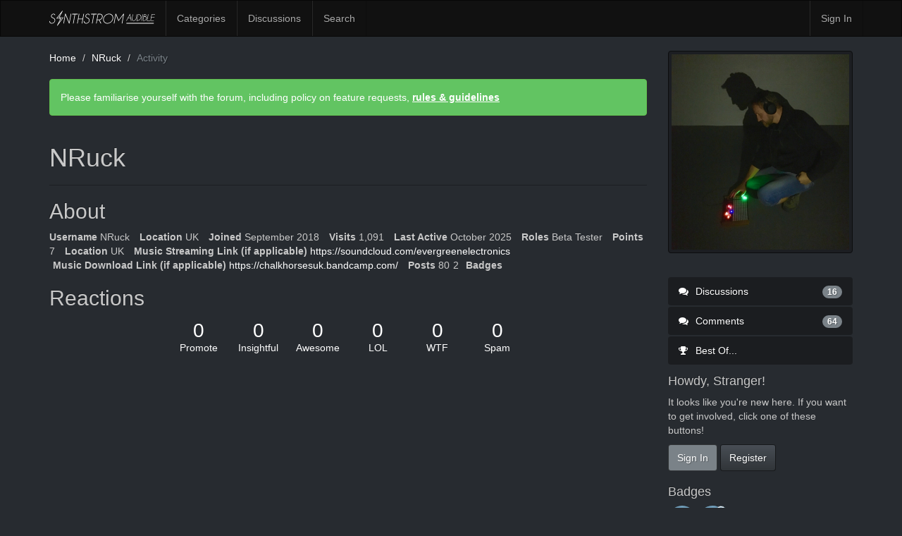

--- FILE ---
content_type: text/html; charset=utf-8
request_url: https://forums.synthstrom.com/profile/NRuck
body_size: 3406
content:
<!DOCTYPE html>
<html lang="en" class="sticky-footer-html">
  <head>
    <meta charset="utf-8">
    <meta name="viewport" content="width=device-width, initial-scale=1">
    <title>NRuck — Synthstrom Audible</title>
  <link rel="stylesheet" href="/themes/synthstrom/design/style.css?v=2.5.1" media="all" />
  <link rel="stylesheet" href="/plugins/Ignore/design/ignore.css?v=1.2.1" media="all" />
  <link rel="stylesheet" href="/resources/design/vanillicon.css?v=2.5.1" media="all" />
  <link rel="stylesheet" href="/plugins/editor/design/editor.css?v=1.8.1" media="all" />
  <link rel="stylesheet" href="/plugins/Signatures/design/signature.css?v=1.6.0" media="all" />
  <link rel="stylesheet" href="/plugins/LastEdited/design/lastedited.css?v=1.1.1" media="all" />
  <link rel="stylesheet" href="/applications/vanilla/design/tag.css?v=2.4.201" media="all" />
  <link rel="stylesheet" href="/themes/synthstrom/design/custom.css?v=2.5.1" media="all" />
  <link rel="stylesheet" href="/applications/yaga/design/reactions.css?v=1.1" media="all" />
  <link rel="stylesheet" href="/plugins/rating/design/rating.css?v=0.5" media="all" />
  <link rel="stylesheet" href="/applications/vanilla/design/spoilers.css?v=2.4.201" media="all" />
  <link rel="shortcut icon" href="https://forums.synthstrom.com/uploads/favicon_8358d41b359b7da0c847a8a08c518b71.ico" type="image/x-icon" />
  <link rel="canonical" href="https://forums.synthstrom.com/profile/nruck" />
  <meta property="og:site_name" content="Synthstrom Audible" />
  <meta name="twitter:title" property="og:title" content="NRuck" />
  <meta property="og:url" content="https://forums.synthstrom.com/profile/nruck" />
  <meta property="og:image" content="https://forums.synthstrom.com/uploads/e0eb66dad003292e81999cc869bd32d3.jpg" />
  <script>gdn=window.gdn||{};gdn.meta={"DefaultAbout":"Write something about yourself...","editorVersion":"1.8.1","editorPluginAssets":"\/plugins\/editor","fileUpload-remove":"Remove file","fileUpload-reattach":"Click to re-attach","fileUpload-inserted":"Inserted","fileUpload-insertedTooltip":"This image has been inserted into the body of text.","wysiwygHelpText":"You are using <a href=\"https:\/\/en.wikipedia.org\/wiki\/WYSIWYG\" target=\"_new\">WYSIWYG<\/a> in your post.","bbcodeHelpText":"You can use <a href=\"http:\/\/en.wikipedia.org\/wiki\/BBCode\" target=\"_new\">BBCode<\/a> in your post.","htmlHelpText":"You can use <a href=\"http:\/\/htmlguide.drgrog.com\/cheatsheet.php\" target=\"_new\">Simple HTML<\/a> in your post.","markdownHelpText":"You can use <a href=\"http:\/\/en.wikipedia.org\/wiki\/Markdown\" target=\"_new\">Markdown<\/a> in your post.","textHelpText":"You are using plain text in your post.","editorWysiwygCSS":"\/plugins\/editor\/design\/wysiwyg.css","canUpload":false,"maxUploadSize":33554432,"editorFileInputName":"editorupload","allowedImageExtensions":"{\"1\":\"jpg\",\"2\":\"jpeg\",\"3\":\"gif\",\"4\":\"png\",\"5\":\"bmp\",\"6\":\"tiff\"}","allowedFileExtensions":"[\"txt\",\"jpg\",\"jpeg\",\"gif\",\"png\",\"bmp\",\"tiff\",\"ico\",\"zip\",\"gz\",\"tar.gz\",\"tgz\",\"psd\",\"ai\",\"fla\",\"pdf\",\"doc\",\"xls\",\"ppt\",\"docx\",\"xlsx\",\"pptx\",\"log\",\"rar\",\"7z\"]","maxFileUploads":"20","Spoiler":"Spoiler","show":"show","hide":"hide","AnalyticsTask":"tick","TaggingAdd":false,"TaggingSearchUrl":"\/tags\/search","MaxTagsAllowed":5,"TagHint":"Start to type...","RedirectTo":"","RedirectUrl":"","TransportError":"A fatal error occurred while processing the request.<br \/>The server returned the following response: %s","TransientKey":false,"WebRoot":"https:\/\/forums.synthstrom.com\/","UrlFormat":"\/{Path}","Path":"profile\/NRuck","Args":"","ResolvedPath":"dashboard\/profile\/index","ResolvedArgs":{"user":"NRuck","username":"","userID":"","page":false},"SignedIn":0,"ConfirmHeading":"Confirm","ConfirmText":"Are you sure you want to do that?","Okay":"Okay","Cancel":"Cancel","Search":"Search"};</script>
  <script src="/js/library/jquery.js?v=2.5.1"></script>
  <script src="/js/library/jquery.form.js?v=2.5.1"></script>
  <script src="/js/library/jquery.popup.js?v=2.5.1"></script>
  <script src="/js/library/jquery.gardenhandleajaxform.js?v=2.5.1"></script>
  <script src="/js/library/jquery.autosize.min.js?v=2.5.1"></script>
  <script src="/js/global.js?v=2.5.1"></script>
  <script src="/applications/dashboard/js/cropimage.js?v=2.4.201"></script>
  <script src="/applications/dashboard/js/vendors/clipboard.min.js?v=2.4.201"></script>
  <script src="/js/library/jquery.jcrop.min.js?v=2.5.1"></script>
  <script src="/applications/dashboard/js/profile.js?v=2.4.201"></script>
  <script src="/js/library/jquery.gardenmorepager.js?v=2.5.1"></script>
  <script src="/applications/dashboard/js/activity.js?v=2.4.201"></script>
  <script src="/applications/vanilla/js/discussions.js?v=2.4.201"></script>
  <script src="/plugins/Ignore/js/ignore.js?v=1.2.1"></script>
  <script src="/plugins/editor/js/editor.js?v=1.8.1"></script>
  <script src="/plugins/editor/js/jquery.ui.widget.js?v=1.8.1"></script>
  <script src="/plugins/editor/js/jquery.iframe-transport.js?v=1.8.1"></script>
  <script src="/plugins/editor/js/jquery.fileupload.js?v=1.8.1"></script>
  <script src="/plugins/rating/js/rating.js?v=0.5"></script>
  <script src="/applications/vanilla/js/spoilers.js?v=2.4.201"></script>
  <script src="/applications/vanilla/js/tagging.js?v=2.4.201"></script>
  <script src="/js/library/jquery.tokeninput.js?v=2.5.1"></script>
  <script src="/themes/synthstrom/js/custom.js?v=2.5.1"></script>
  </head>
  <body id="dashboard_profile_index" class="Dashboard Profile index Profile Role_BetaTester RatingDisallowed Section-Profile sticky-footer-body">
    <nav class="navbar navbar-default navbar-static-top" role="navigation">
      <div class="container">
        <div class="navbar-header">
          <button type="button" class="navbar-toggle" data-toggle="collapse" data-target=".navbar-collapse">
            <span class="sr-only">Toggle navigation</span>
            <span class="icon-bar"></span>
            <span class="icon-bar"></span>
            <span class="icon-bar"></span>
          </button>
          <a class="navbar-brand" href="/">Synthstrom Audible</a>
        </div>

        <div class="navbar-collapse collapse">
          <ul class="nav navbar-nav">
            <li><a href="/categories" class="">Categories</a></li>
            <li><a href="/discussions" class="">Discussions</a></li>
            
                          <li><a href="/search" class="SearchPopup Popup">Search</a></li>
                      </ul>
                      <ul class="nav navbar-nav navbar-right">
              <li><a href="/entry/signin" rel="nofollow" class="SignInPopup">Sign In</a></li>
            </ul>
                  </div>
      </div>
    </nav>

    <section class="container">
      <div class="row">
        <main class="page-content" role="main">
          <span class="Breadcrumbs" itemscope itemtype="http://data-vocabulary.org/Breadcrumb"><span class="CrumbLabel CrumbLabel HomeCrumb"><a href="https://forums.synthstrom.com/" itemprop="url"><span itemprop="title">Home</span></a></span> <span itemprop="child" itemscope itemtype="http://data-vocabulary.org/Breadcrumb"><span class="Crumb">›</span> <span class="CrumbLabel "><a href="/profile/NRuck" itemprop="url"><span itemprop="title">NRuck</span></a></span> <span itemprop="child" itemscope itemtype="http://data-vocabulary.org/Breadcrumb"><span class="Crumb">›</span> <span class="CrumbLabel  Last"><a href="/profile/activity/NRuck" itemprop="url"><span itemprop="title">Activity</span></a></span> </span></span></span>
          <div class="DismissMessage InfoMessage">Please familiarise yourself with the forum, including policy on feature requests, <a href="https://synthstrom.com/synthstrom-audible-forum-rules-guidelines/" target="_blank">rules & guidelines</a></div><div class="ProfileOptions">
     </div>
<div class="Profile">
    <div class="User" itemscope itemtype="http://schema.org/Person">
    <h1 class="H">NRuck<span class="Gloss"></span></h1>
        <div class="About P">
        <h2 class="H">About</h2>
        <dl class="About">
                        <dt class="Name">Username</dt>
            <dd class="Name" itemprop="name">NRuck</dd>

                            <dt class="Location">Location</dt>
                <dd class="Location">UK</dd>
            
                        <dt class="Joined">Joined</dt>
            <dd class="Joined"><time title="September 25, 2018 12:22PM" datetime="2018-09-25T12:22:43+00:00">September 2018</time></dd>
            <dt class="Visits">Visits</dt>
            <dd class="Visits">1,091</dd>
            <dt class="LastActive">Last Active</dt>
            <dd class="LastActive"><time title="October 18, 2025  7:22AM" datetime="2025-10-18T07:22:43+00:00">October 2025</time></dd>
            <dt class="Roles">Roles</dt>
            <dd class="Roles">Beta Tester</dd>
                            <dt class="Points">Points</dt>
                <dd class="Points">7</dd>
             <dt class="ProfileExtend ProfileLocation">Location</dt>  <dd class="ProfileExtend ProfileLocation">UK</dd>  <dt class="ProfileExtend ProfileSoundCloud">Music Streaming Link (if applicable)</dt>  <dd class="ProfileExtend ProfileSoundCloud"><a href="https://soundcloud.com/evergreenelectronics" rel="nofollow">https://soundcloud.com/evergreenelectronics</a></dd>  <dt class="ProfileExtend ProfileBandcamp">Music Download Link (if applicable)</dt>  <dd class="ProfileExtend ProfileBandcamp"><a href="https://chalkhorsesuk.bandcamp.com/" rel="nofollow">https://chalkhorsesuk.bandcamp.com/</a></dd> <dt class="Posts">Posts</dt>
<dd class="Posts">80</dd><dd class="Badges">2</dd><dt class="Badges">Badges</dt>         </dl>
    </div>
<div class="Yaga ReactionsWrap"><h2 class="H">Reactions</h2><div class="DataCounts"><span class="CountItemWrap"><span class="CountItem"><a href="/profile/reactions/1037/nruck/1" class="Yaga_Reaction TextColor" title="This post deserves to be featured on the best of page!"><span class="Yaga_ReactionCount CountTotal"><span title="0">0</span></span><span class="Yaga_ReactionName CountLabel">Promote</span></a></span></span><span class="CountItemWrap"><span class="CountItem"><a href="/profile/reactions/1037/nruck/2" class="Yaga_Reaction TextColor" title="This post brings new meaning to the discussion."><span class="Yaga_ReactionCount CountTotal"><span title="0">0</span></span><span class="Yaga_ReactionName CountLabel">Insightful</span></a></span></span><span class="CountItemWrap"><span class="CountItem"><a href="/profile/reactions/1037/nruck/3" class="Yaga_Reaction TextColor" title="This post is made of pure win."><span class="Yaga_ReactionCount CountTotal"><span title="0">0</span></span><span class="Yaga_ReactionName CountLabel">Awesome</span></a></span></span><span class="CountItemWrap"><span class="CountItem"><a href="/profile/reactions/1037/nruck/4" class="Yaga_Reaction TextColor" title="This post is funny."><span class="Yaga_ReactionCount CountTotal"><span title="0">0</span></span><span class="Yaga_ReactionName CountLabel">LOL</span></a></span></span><span class="CountItemWrap"><span class="CountItem"><a href="/profile/reactions/1037/nruck/5" class="Yaga_Reaction TextColor" title="This post is all sorts of shocking."><span class="Yaga_ReactionCount CountTotal"><span title="0">0</span></span><span class="Yaga_ReactionName CountLabel">WTF</span></a></span></span><span class="CountItemWrap"><span class="CountItem"><a href="/profile/reactions/1037/nruck/6" class="Yaga_Reaction TextColor" title="This post is spam."><span class="Yaga_ReactionCount CountTotal"><span title="0">0</span></span><span class="Yaga_ReactionName CountLabel">Spam</span></a></span></span></div></div></div>
<div class="BoxFilter BoxProfileFilter">
    <ul class="FilterMenu">
        <li class="Discussions"><a href="/profile/discussions/1037/NRuck"><span aria-hidden="true" class="Sprite SpDiscussions"></span> Discussions<span class="Aside"><span class="Count">16</span></span></a></li>
<li class="Comments"><a href="/profile/comments/1037/NRuck"><span aria-hidden="true" class="Sprite SpComments"></span> Comments<span class="Aside"><span class="Count">64</span></span></a></li>
<li class="Best"><a href="/profile/best/1037/NRuck"><span aria-hidden="true" class="SpMod Sprite SpBestOf"></span> Best Of...</a></li>
    </ul>
</div>
</div>

        </main>

        <aside class="page-sidebar" role="complementary">
              <div class="Photo PhotoWrap PhotoWrapLarge ">
        <img src="https://forums.synthstrom.com/uploads/userpics/300/pD07UAKF2ASZK.jpg" class="ProfilePhotoLarge" alt="Avatar" />    </div>
<div class="BoxFilter BoxProfileFilter">
    <ul class="FilterMenu">
        <li class="Discussions"><a href="/profile/discussions/1037/NRuck"><span aria-hidden="true" class="Sprite SpDiscussions"></span> Discussions<span class="Aside"><span class="Count">16</span></span></a></li>
<li class="Comments"><a href="/profile/comments/1037/NRuck"><span aria-hidden="true" class="Sprite SpComments"></span> Comments<span class="Aside"><span class="Count">64</span></span></a></li>
<li class="Best"><a href="/profile/best/1037/NRuck"><span aria-hidden="true" class="SpMod Sprite SpBestOf"></span> Best Of...</a></li>
    </ul>
</div>
<div class="Box GuestBox">
    <h4>Howdy, Stranger!</h4>

    <p>It looks like you're new here. If you want to get involved, click one of these buttons!</p>

    <p></p>

    <div class="P"><a href="/entry/signin?Target=profile%2FNRuck" class="Button Primary SignInPopup" rel="nofollow">Sign In</a> <a href="/entry/register?Target=profile%2FNRuck" class="Button ApplyButton" rel="nofollow">Register</a></div>    </div>
<div id="Badges" class="Box Badges"><h4>Badges</h4><div class="PhotoGrid"><a href="/yaga/badges/62/first-post" title="First Post"><img src="/applications/yaga/design/images/default_badges.svg#comment-1" class="ProfilePhoto ProfilePhotoSmall" /></a><a href="/yaga/badges/63/10-posts" title="10 Posts"><img src="/applications/yaga/design/images/default_badges.svg#comment-2" class="ProfilePhoto ProfilePhotoSmall" /></a></div></div>
        </aside>
      </div>
    </section>

    <footer class="page-footer sticky-footer">
      <div class="container">
        <div class="clearfix">
          <p class="pull-left">Copyright &copy; 2026 <a href="http://www.synthstrom.com">Synthstrom Audible</a></p>
        </div>
        
      </div>
    </footer>

    
  </body>
</html>


--- FILE ---
content_type: text/css
request_url: https://forums.synthstrom.com/plugins/rating/design/rating.css?v=0.5
body_size: 91
content:
/* rating disallowed */
.RatingDisallowed > .RatingUp, .RatingDisallowed > .RatingDown {
    display:none;
}

/* show hover and click animations */
.RatingUp:hover, .RatingDown:hover {
  font-weight:bold;
  cursor:pointer;
}

.RatingUp:active, .RatingDown:active {
  font-weight:lighter;
  cursor:pointer;
}

/* ui elements */
.RatingUp, .RatingDown {
  font-size:1.5em;
}

.Rating {
    font-size: 0.8em;
}


/* rating containers */
.RatingContainer {
    display: inline-block;
    line-height: 1em;
    text-align: center;
    width: 1.5em;
    vertical-align: top;
}
.RatingDiscussion {
    padding: 8px;
}
.Discussion .ItemDiscussion, .Item-Header.CommentHeader {
    display: inline-block;
    padding-left: 1em;
}
/* discussions */
.ItemContent.Discussion {
    display: inline-block;
    max-width: 88%;
}
/* discussion */
.MessageList.Discussion .Discussion {
    display: inline-block;
    max-width: 669px;
}

.Comment .Item-BodyWrap {
    padding-left: 2.5em;
}

.RatingNav,
.RatingNav li {
    display: inline;
    white-space: nowrap;
}

.RatingNav li {
    margin-right: 10px;
}

.RatingNav .Active {
    font-weight: bold;
}
